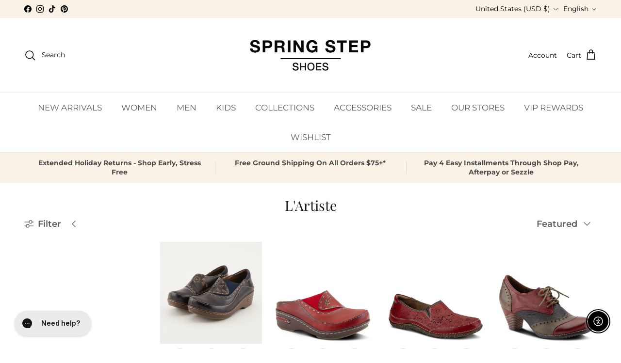

--- FILE ---
content_type: text/css
request_url: https://www.springstepshoes.com/cdn/shop/t/113/assets/price-range.css?v=160212972469727779321764615877
body_size: -163
content:
.cc-price-range{position:relative}.cc-price-range__input-row{display:flex;justify-content:space-between;margin:12px 0}.cc-price-range__input-container{display:flex;flex:0 0 auto;align-items:baseline;width:calc(50% - 6px)}.cc-price-range__input-currency-symbol{margin-right:2px;font-size:1em;white-space:nowrap}.cc-price-range .cc-price-range__input{width:100%;padding-right:15px;padding-left:15px}.cc-price-range__bar{position:relative;margin:40px 15px 10px}.cc-price-range__bar-inactive{height:4px;border-radius:4px;background:#e6e6e6}.cc-price-range__bar-active{position:absolute;top:0;right:0;left:0;height:100%;border-radius:4px;background:#222}.cc-price-range__control{position:absolute;top:-9px;left:0;width:22px;height:22px;margin-inline-start:-11px}.cc-price-range__control:after{content:"";display:block;width:22px;height:22px;transition:.15s transform ease-out;border:2px solid #222;border-radius:22px;background:#fff;cursor:pointer}.cc-price-range__control:hover:after,.cc-price-range__control:focus:after{transform:scale(1.1)}.cc-price-range__control:before{content:"";display:block;position:absolute;top:calc(50% - 22px);width:44px;height:44px;cursor:pointer}.cc-price-range__control--min:before{right:0}.cc-price-range__control--max:before{left:0}.cc-price-range__input-container{padding-inline-start:15px;border:1px solid var(--input-border-color);border-radius:var(--btn-border-radius);background:var(--input-background-color);color:rgb(var(--input-text-color));font-size:var(--input-text-size)}.cc-price-range__input-container:hover{border-color:var(--input-border-color-hover)}.cc-price-range__input-container:focus-within{border-color:var(--input-border-color-active)}.cc-price-range .cc-price-range__input{padding-left:0;border:0}.cc-price-range .cc-price-range__input:hover,.cc-price-range .cc-price-range__input:focus{border:0!important;outline:none!important;box-shadow:none!important}
/*# sourceMappingURL=/cdn/shop/t/113/assets/price-range.css.map?v=160212972469727779321764615877 */
